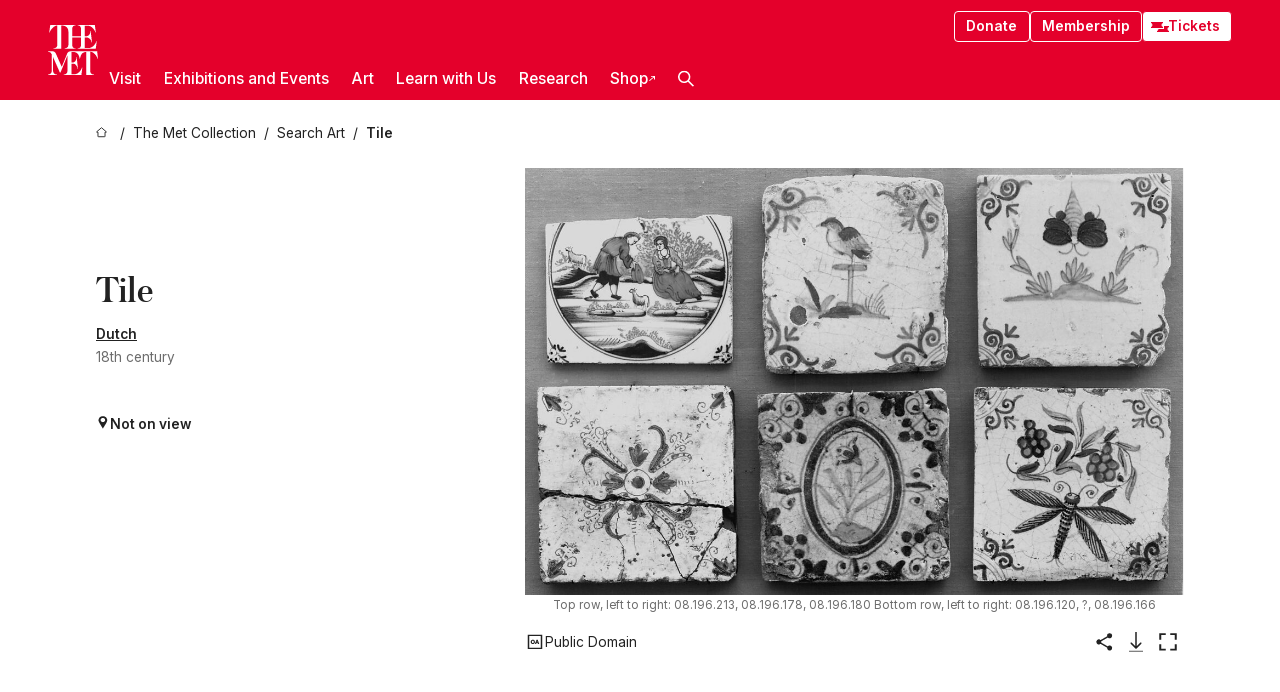

--- FILE ---
content_type: text/css; charset=utf-8
request_url: https://www.metmuseum.org/_next/static/css/9c7fa0b0c3e24e16.css
body_size: 739
content:
.modal-background_background__pI9bq{background:var(--color-grey-900);bottom:0;height:100%;left:0;margin:0;max-height:100vh;max-width:100vw;overflow:hidden;padding:0;position:fixed;right:0;top:0;width:100%;z-index:500}.modal-background_background__pI9bq.modal-background_transparent__p5QBp{-webkit-backdrop-filter:blur(8px);backdrop-filter:blur(8px);background-color:var(--color-modal-backdrop)}.modal-background_background__pI9bq.modal-background_subtle__0Jo1l{-webkit-backdrop-filter:brightness(.7);backdrop-filter:brightness(.7);background:rgba(0,0,0,0)}.object-basics_content__bovc3{--max-text-width:575px;background-color:var(--color-site-background);display:flex;flex-direction:column;gap:var(--spacing-xxs);overflow:hidden}@media(orientation:landscape){.object-basics_content__bovc3{align-items:center;flex-direction:row-reverse;gap:0;height:100%;justify-content:space-between}}.object-basics_imageWrapper__c5H4D{align-items:center;background-color:var(--color-component-background);display:flex;flex-basis:100%;flex-direction:column;gap:4px;height:100%;justify-content:center;max-height:33vh;padding:8px}@media(orientation:landscape){.object-basics_imageWrapper__c5H4D{max-height:none}}.object-basics_image__usdWW{align-self:center;height:auto;margin:auto 0;max-height:80%;max-width:100%;min-width:0}.object-basics_noImage__0yUj0{height:10em;width:auto}.object-basics_textWrapper__oAZB9{--fade-out-size:var(--spacing-xs);overflow:hidden;padding-bottom:0;position:relative}@media(orientation:landscape){.object-basics_textWrapper__oAZB9{flex-basis:40%;flex-grow:0;flex-shrink:0;height:100%;max-width:var(--max-text-width)}.object-basics_textWrapper__oAZB9:empty{flex-basis:0}}.object-basics_textWrapper__oAZB9:after,.object-basics_textWrapper__oAZB9:before{content:"";height:var(--fade-out-size);left:0;position:absolute;right:0}.object-basics_textWrapper__oAZB9:before{background:linear-gradient(180deg,var(--color-site-background) 0,var(--color-site-background) 10%,transparent 100%);top:0}.object-basics_textWrapper__oAZB9:after{background:linear-gradient(180deg,transparent 0,var(--color-site-background) 90%,var(--color-site-background) 100%);bottom:0}.object-basics_text__5DY71{align-items:flex-start;gap:var(--spacing-xs);height:100%;overflow:auto;padding:var(--fade-out-size)}.object-basics_attribution__DoBot,.object-basics_text__5DY71{display:flex;flex-direction:column;font-size:var(--textsize-xs)}.object-basics_attribution__DoBot{font-weight:500;gap:4px}.rights-restricted-message_message__h6Vxs{align-items:baseline;background:var(--background-color);border-radius:4px;color:var(--color);font-size:var(--textsize-xxs);gap:4px;justify-content:center;padding:6px;text-align:center}.rights-restricted-message_icon__sS7Mh{height:.8em;margin-bottom:-1px}.object-title_title__NPqVg{font-family:var(--austin);font-weight:500;margin-bottom:var(--spacing-micro)}.object-title_longTitle__umHIB,.object-title_regularTitle__Hddpg{font-size:var(--textsize-xxl)}.object-title_veryLongTitle__ETAwX{font-size:var(--textsize-xl)}.pt-components_ol__umafR,.pt-components_ul___00LO{list-style:unset;margin-bottom:var(--spacing-paragraph);margin-left:1em}.pt-components_ol__umafR .pt-components_ul___00LO,.pt-components_ul___00LO .pt-components_ul___00LO{list-style:circle;margin-bottom:var(--spacing-paragraph);margin-left:2em;margin-top:var(--spacing-paragraph)}.pt-components_ol__umafR:last-child,.pt-components_ul___00LO:last-child{margin-bottom:0}.callOutBox_box__YblWm{background-color:var(--color-component-background);border-radius:8px;display:block;padding:var(--spacing-micro)}.object-info-table_grid__GIM2F{color:var(--color-text);grid-column-gap:var(--spacing-xxs);column-gap:var(--spacing-xxs);display:grid;grid-template-columns:repeat(2,auto);grid-row-gap:4px;row-gap:4px}.object-info-table_label__WG3kt{color:var(--color-text-header);font-weight:500}
/*# sourceMappingURL=9c7fa0b0c3e24e16.css.map*/

--- FILE ---
content_type: application/javascript; charset=utf-8
request_url: https://www.metmuseum.org/_next/static/chunks/5139-89af7e8743dfa1a8.js
body_size: 2618
content:
try{!function(){var e="undefined"!=typeof window?window:"undefined"!=typeof global?global:"undefined"!=typeof globalThis?globalThis:"undefined"!=typeof self?self:{},n=(new e.Error).stack;n&&(e._sentryDebugIds=e._sentryDebugIds||{},e._sentryDebugIds[n]="bb0a6f44-cf07-4777-abd9-73bd827e02e2",e._sentryDebugIdIdentifier="sentry-dbid-bb0a6f44-cf07-4777-abd9-73bd827e02e2")}()}catch(e){}"use strict";(self.webpackChunk_N_E=self.webpackChunk_N_E||[]).push([[5139],{13064:(e,n,t)=>{t.d(n,{cU:()=>c,TH:()=>s,k7:()=>a,JZ:()=>p,L$:()=>l});let a=e=>{let{_type:n="",slug:t={current:""},language:a="en"}=e,o="string"==typeof t?t:null==t?void 0:t.current;return l[n]?i(null==l?void 0:l[n](o),a):(console.warn("The page type '".concat(n,"' doesn't have a route associated with it.")),null)},i=(e,n)=>n&&"en"!==n?"/".concat(n).concat(e):e,o="/_about-the-met",r="/plan-your-visit",c="research-centers/leonard-a-lauder-research-center/research-resources/modern-art-index-project",s="/departments",l={annualReportPage:e=>"/support/annual-reports",artCollector:e=>"/".concat(c,"/").concat(e),article:e=>"/perspectives/".concat(e),atopiaViewerPage:e=>"/atopia/".concat(e),audioFile:e=>"/audio-guide/audio/".concat(e),audioGuideLandingPage:e=>"/audio-guide",audioPlaylist:e=>"/audio-guide/playlists/".concat(e),careersLandingPage:()=>"/opportunities/careers",collectionLandingPage:e=>"/art/collection",corporateSupport:e=>"/support/corporate-support",crdCollection:e=>"/collections/".concat(e),department:e=>"".concat(s,"/").concat(e),diningLandingPage:e=>"".concat(r,"/dining"),diningLocation:e=>"".concat(r,"/dining"),essay:e=>"/essays/".concat(e),exhibition:e=>"/exhibitions/".concat(e),exhibitionLandingPage:e=>"/exhibitions",fellowshipDoc:e=>"/opportunities/fellowships/".concat(e),fellowshipFAQPage:e=>"/opportunities/fellowships/faq",fellowshipsLandingPage:e=>"/opportunities/fellowships",fellowsIndex:()=>"/opportunities/fellowships/current-and-former-fellows",friendsGroup:e=>"/support/friends-groups/".concat(e),friendsGroupsLandingPage:e=>"/support/friends-groups",galleryViewer:e=>"/gallery-viewer/".concat(e),givingResource:e=>"/support/planned-giving/resources/".concat(e),groupVisitLandingPage:()=>"".concat(r,"/group-visits"),groupVisitType:e=>"".concat(r,"/group-visits/").concat(e),aboutLandingPage:()=>o,contactUs:()=>"".concat(o,"/contact-us"),historyOfTheMet:()=>"".concat(o,"/history"),leadership:()=>"".concat(o,"/leadership"),policiesLandingPage:()=>"".concat(o,"/policies"),homepage:e=>"/",hostAnEventPage:e=>"/support/host-an-event",hubPage:e=>"/hubs/".concat(e),journal:e=>"/met-publications/".concat(e),locationPage:e=>"".concat(r,"/").concat(e),opportunitiesLandingPage:e=>"/opportunities",internship:e=>"/opportunities/internships/".concat(e),internshipFAQPage:e=>"/opportunities/internships/faq",internshipPlacementAreas:e=>"/opportunities/internships/departmental-placement-areas",internshipsLandingPage:e=>"/opportunities/internships",internsIndex:()=>"/opportunities/internships/current-and-former-interns",membershipFAQPage:e=>"/support/membership/membership-faqs",periodRoomInteractive:e=>"/kiosk/period-room/".concat(e),perspectivesLandingPage:e=>"/perspectives",plannedGivingLandingPage:e=>"/support/planned-giving",planYourVisit:e=>r,policy:e=>"/policies/".concat(e),pressHomepage:e=>"/press",pressRelease:e=>"/press-releases/".concat(e),publication:e=>"/met-publications/".concat(e),publicationLandingPage:e=>"/met-publications",researchCenter:e=>"/research-centers/".concat(e),researchProject:e=>"/research-projects/".concat(e),series:e=>"/perspectives/series/".concat(e),studioAt81stStreet:()=>"".concat(r,"/81st-street-studio"),supportersList:e=>"/support/".concat(e),supportLandingPage:e=>"/support",toahLandingPage:()=>"/essays/timeline-of-art-history",vacheronConstantinArtisanResidency:e=>"/vacheron-constantin-artisan-residency",visitGuide:e=>"/visit-guides/".concat(e),volunteer:e=>"/support/volunteer/".concat(e),volunteerLandingPage:e=>"/support/volunteer",wayOfGiving:e=>"/support/planned-giving/".concat(e),welcomePage:e=>"/welcome"},p={...Object.keys(l),advancedCollectionSearch:e=>{let n="/art/collection/search";return e?"".concat(n,"?").concat(new URLSearchParams(e)):n},object:e=>"/art/collection/search/".concat(e)}},60106:(e,n,t)=>{t.d(n,{Au:()=>i,DO:()=>d,Fc:()=>p,Ic:()=>s,Kk:()=>v,OQ:()=>r,T_:()=>o,Y9:()=>f,dI:()=>u,hg:()=>l,uR:()=>g,vO:()=>c,z:()=>h,zL:()=>m});var a=t(40074);a.env.APP_NAME,a.env.COLLECTION_API_GO_BASE_URL,a.env.COLLECTION_API_GRAPHQL_BASE_URL;let i=a.env.SANITY_API_TOKEN||"testing token",o=a.env.NEXT_PUBLIC_SANITY_API_VERSION||"2024-12-20",r="production",c="cctd4ker";a.env.OVERLY_SIMPLE_API_AUTH_TOKEN;let s=new Date().getFullYear();a.env.COLLECTION_API_SAFELIST_SECRET;let l="America/New_York",p=[{id:"en",name:"English",localName:"English"},{id:"es",name:"Spanish",localName:"Espa\xf1ol"},{id:"pt",name:"Portugese",localName:"Portugu\xeas"},{id:"fr",name:"French",localName:"Fran\xe7ais"},{id:"it",name:"Italian",localName:"Italiano"},{id:"de",name:"German",localName:"Deutsch"},{id:"ja",name:"Japanese",localName:"日本語"},{id:"ko",name:"Korean",localName:"한국어"},{id:"zh",name:"Chinese",localName:"中文 (简体)"},{id:"ru",name:"Russian",localName:"Pусский"}],u=p.map(e=>e.id),d=10,g="About The Met",h="/about-the-met",f="4f2f91fd-1bbe-46b2-a392-addb41d5a27f",v="3e6a0afc-79ec-4686-81f0-ad920202ba4f",m="Departments"},72948:(e,n,t)=>{t.d(n,{G2:()=>s});var a=t(49045),i=t(60106);let o={dataset:i.OQ,projectId:i.vO,apiVersion:i.T_,useCdn:!1};console.log("Initialized with Sanity Dataset: ".concat(o.dataset));let r=(0,a.UU)({...o,token:void 0,perspective:"published"}),c=(0,a.UU)({...o,token:i.Au,ignoreBrowserTokenWarning:!0,perspective:"previewDrafts"}),s=e=>{let{preview:n=!1}=e;return n?c:r}},81646:(e,n,t)=>{t.d(n,{$D:()=>i,cU:()=>a.cU,k7:()=>a.k7});var a=t(13064);let i=e=>{let{_type:n="",slug:t={current:""},subsection:i="",language:o="en"}=e;return"".concat((0,a.k7)({_type:n,slug:t,language:o})).concat(i||"")}},95139:(e,n,t)=>{t.d(n,{WL:()=>f,dk:()=>s,kf:()=>g,lq:()=>u,lz:()=>h,mr:()=>c,qv:()=>d,wS:()=>p});var a=t(35563),i=t.n(a),o=t(72948),r=t(81646);let c='button, input, select, textarea, [tabindex]:not([tabindex="-1"]), a[href]',s=function(e){var n,t,a,r,c;let s=arguments.length>1&&void 0!==arguments[1]?arguments[1]:75,p=arguments.length>2&&void 0!==arguments[2]?arguments[2]:600;return l(e)?e:(null==e?void 0:e._type)!=="image"?null:null==(c=i()((0,o.G2)({})))||null==(r=c.image(e))||null==(a=r.auto("format"))||null==(t=a.width(p))||null==(n=t.quality(s))?void 0:n.url()},l=e=>!!RegExp("^(https?:\\/\\/)?((([a-z\\d]([a-z\\d-]*[a-z\\d])*)\\.)+[a-z]{2,}|((\\d{1,3}\\.){3}\\d{1,3}))(\\:\\d+)?(\\/[-a-z\\d%_.~+]*)*(\\?[;&a-z\\d%_.~+=-]*)?(\\#[-a-z\\d_]*)?$","i").test(e),p=e=>{if("function"==typeof e.replaceAll){let n=/leonard\sa.?\slauder/ig;return e.replaceAll(n,"Leonard A. Lauder").replaceAll(n,"Leonard A. Lauder").replaceAll("Met Publications","MetPublications").replaceAll("the Met","The Met")}return e},u=e=>{var n,t;return(null==e||null==(n=e.internalLink)?void 0:n.reference)?(0,r.$D)({...e.internalLink.reference,subsection:null==e||null==(t=e.internalLink)?void 0:t.subsection}):(null==e?void 0:e.link)||(null==e?void 0:e.href)},d=e=>{if(!(null==e?void 0:e.length))return"";let n=[...new Set(e)];return 1==n.length?n[0]:2==n.length?"".concat(n[0]," and ").concat(n[1]):"".concat(n.slice(0,n.length-1).join(", "),", and ").concat(n[n.length-1])},g=function(e){return"number"==typeof e||"string"!=typeof e&&!isNaN(e)&&!isNaN(parseFloat(e))},h=function(e){let n=arguments.length>1&&void 0!==arguments[1]?arguments[1]:2;if(0===e)return 0===n?"0 B":"0.".concat("0".repeat(n)," B");let t=Math.floor(Math.log(e)/Math.log(1024));return(e/Math.pow(1024,t)).toFixed(n)+" "+" KMGTP".charAt(t)+"B"},f=e=>e.normalize("NFD").replace(RegExp("\\p{Diacritic}","gu"),"")}}]);
//# sourceMappingURL=5139-89af7e8743dfa1a8.js.map